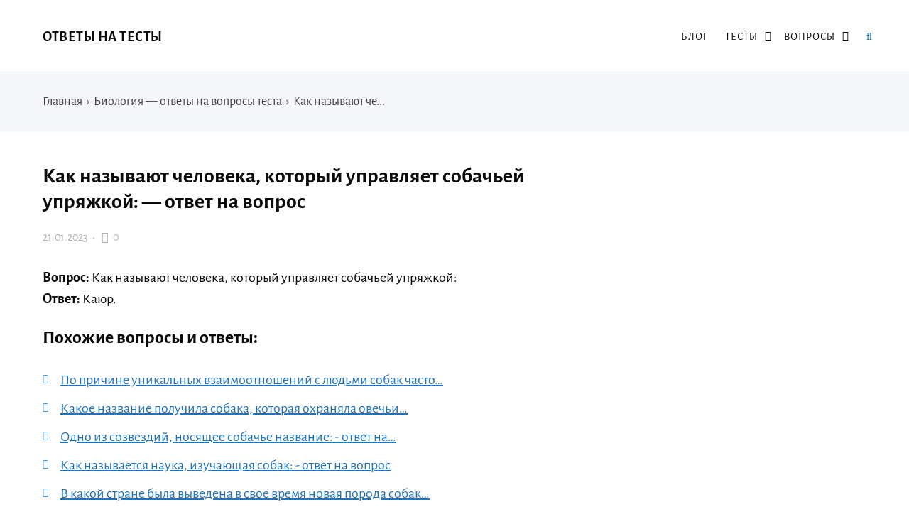

--- FILE ---
content_type: text/json; charset=utf-8
request_url: https://sjsmartcontent.ru/wns/top2
body_size: 220
content:
{"pluginData":[],"brandingProfile":null,"pagehash":"9a01dd1b84ad590e3b67c7c0f580cb0f","pc":["11","66"],"isBranding":false,"isOmnipage":false,"wnid":"3d7f4df7848b1d96f93e8c125308191c","top":[],"bcase":0,"st":false,"links":[],"recommended":null,"ed":[]}